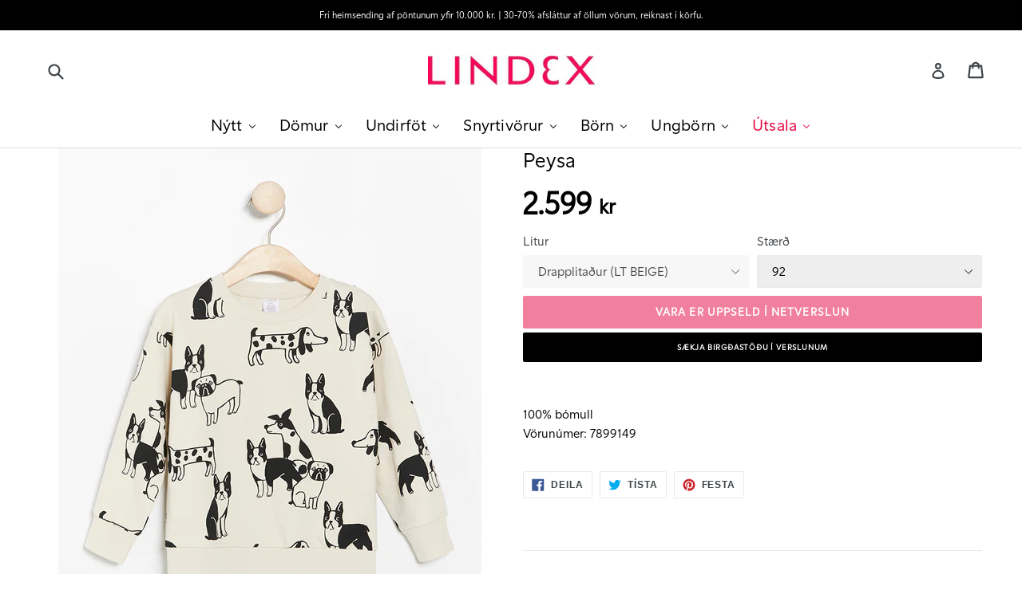

--- FILE ---
content_type: application/javascript; charset=utf-8
request_url: https://searchanise-ef84.kxcdn.com/preload_data.0R9t5Y4e3D.js
body_size: 11108
content:
window.Searchanise.preloadedSuggestions=['náttföt dömu','sundföt dömur','sokkabuxur börn','sokkar börn','leggings börn','kjóll dömur','sundföt barna','gallabuxur dömu','samfella börn','jóla peysa','kjóll barna','pils dömur','buxur stelpu','barna náttföt','leggings stelpur','börn vettlingar','stuttbuxur domur','dömu peysa','nærbuxur high','sokkar 4 í pakka','ella m','jóla nàttföt','nærbuxur high waist','gallabuxur stelpur','hjólabuxur dömur','bikini toppur','buxur gallabuxur','hlýrabolur dömur','langerma bolur','buxur dömur','inni skór','ullarföt á börn','high waist','dömur náttföt','regn föt','merino ullarfot','skór fyrir börn','hjóla buxur','hvítur bólur','náttgalli börn','holly & white','sundbolur börn','nærbuxur bómull','inniskór börn','nærbuxur brazilian','sólgleraugu börn','kulda galli','sund bikiní stelpur','nærbuxur string','skyrtur domur','jakkar domur','dömu inniskór','holly and whyte','bolir stelpur','dusty pink','hlýra bolur','pils börn','gjafa föt','sokkabuxur á ungabörn','peysa stelpur','reiknivél fyrir brjóstahaldara','sundbolur domur','hör buxur','sokkabuxur ull','skyrta dömur','bikini buxur','bað sloppur','regnföt börn','kjolar domur','golla dömur','náttföt börn','dömu vesti','náttbuxur dömur','sokkar ungbörn','undir kjóll','stelpur toppar','heil galli','aðhalds buxur','svartur kjóll','bleikur bolur','snjó buxur','skyrta strakar','úlpa dömu','nærbuxur börn','added sizes','push up','boxer nærbuxur','leður buxur','brazilian high','útiföt á börn','húfa barna','love brjostahaldarar','mom gjafatoppar','bómull nærbuxur','fashion tape','nærföt börn','sól hattur','nattgalli ungborn','mom gjafahlyrabolir','hettu peysa','vesti dömu','spider man','háir sokkar','ella brjostahaldarar','trefill dömur','hello kitty','joggingbuxur dömur','snjó galli','swim wear','úlpa stelpu','húfur dömu','mjúkur toppur','hlýra bolur börn','aðhalds nærbuxur','3 fyrir 3fyrir2','drapplitaður light beige','aðhalds sokkabuxur','fix kuldagalli','kósý föt','peysur stelpur','undir buxur','dusty green','buxur stelpur','hár klemma','barna kjólar','leður jakki','derhúfa börn','karen gallabuxur','buxur börn','túr nærbuxur','lindex húfa','classic high','samfestingar á stelpur','merino wool','undirföt dömur','sól gleraugu','hettupeysa stelpur','kjólar dömu','gulur bolur','blazer jakki','samfestingur samfestingur samfestingur','inniskor a börn','stærðir börn','nipple covers','leður belti','jakkar börn','hjólabuxur með blúndu','hettupeysa dömur','síðerma bolur','leggings strákar','blúndu samfella','sokkar ull','vettlingar dömu','brjóstahaldari attract','sundbolur stelpur','íþrótta föt','stærðir dömur','langermabolur dömur','bolur börn','golla börn','baðsloppur nátt sloppur','bleik peysa','hanna gallabuxur','light beige','græn peysa','dusty blue','sundföt stelpur','úlpa börn','úlpur dömur','merino ull','börn peysur','hár spöng','belti börn','clara gallabuxur','bolur dömur','merino ullarbolur','light dusty lilac','soft bra','íþrótta leggings','aðhalds bolur','mom buxur','útsala dömur','undirföt diva','bikiní börn','eyrnalokkar fyrir','born samfellur','vettlingar ull','baby boy','vera gallabuxur','buxur straight','mini me','gallajakki dömur','flísjakki og buxur','stuttermabolur börn','peysa strákar','nea gallabuxur','sólgleraugu dömur','rauðar buxur','meðgöngu buxur','náttföt jól','cargo buxur','heilgalli börn','útvíðar buxur','hvolpa sveit','nærbuxur classic high','börn stelpur','náttbuxur bōrn','dress women','dark dusty red','tösku ól','fix flíspeysa','nærföt stelpur','sia gallabuxur','gjafahaldari mom','make up','ella m nærbuxur','3 í pakka','húfa ull','húfur barna','rauður bolur','leður pils','paw patrol','fix snjóbuxur','bleikur dusty pink','barna föt','lilja brjóstahaldari','nærbuxur classic','jonna buxur','hjólabuxur börn','organic cotton','stuttbuxur börn','gleraugu með styrk','langerma bolur stelpur','smekk buxur','jakki born','among us','x emilia ilke','dark dusty pink','buxur hör','regnföt fóðruð','stuttermabolur dömur','baklaus brjóstahaldari','body suit','ungabörn sett','punto buxur','blussur domur','nærbuxur boxer','plus size','hettupeysa strakar','stuttbuxur stelpur','síð peysa','hlýrabolur börn','dusty lilac','klútur dömur','vesti börn','emilia ilke','high waist nærbuxur','náttkjóll dömu','dark dusty blue','svartur buxur','bikini dömur','grænn bolur','blár bolur','smekkbuxur börn','peysa dömur','skyrta börn','jogging buxur stelpur','sokkar 3 í pakka','light dusty pink','jóla sokkar','swimwear sundfot','nærbuxur 3 í pakka','ava buxur','hár teygjur','body mist','nattfot strakar','túnika börn','joggingbuxur strakar','pleður buxur','g strengur','buxur lykke','búningar á börn','g string','nærbuxur barna','brjóstahaldari love','langermabolur bolir','mine craft','teygjur undir','nærbuxur thong','cotton nærbuxur','yfirhafnir dömur','buxur strákar','buxur bella','sokkar me','light dusty white','fix vettlingar','sundbuxur strakar','brazilian low','náttföt barna','kjoll barnakjolar','hnéháir sokkar','sloppur barna','brjóstahaldari 75 h','brjóstahaldari dahlia','jóla föt','dömu buxur','hár teygja','dusty brown','lilly gallabuxur','úti galli','sokkabuxur mom','light dusty green','barna nærföt','límmiðar með endurskini','leður taska','brief high waist','ungbörn náttgalli 44','rauð peysa','gallabuxur nea','bolir börn','úlpur strakar','premium quality','peysa bleik','veski fyrir','light lilac','náttföt fyrir','náttkjóll stelpur','tencel lyocell','bikini svartur','jogging buxur','brjósta haldarar','húfa á ungabörn','strakar peysur','bella buxur','gallabuxur betty','mittis taska','mom ella','bomber jakki','strakar bolir','mjúkir sokkar','lím brjóstahaldari','dömur trefill','hálsmen best friend','bikiní kids','holly white','veski töskur','jólapeysa stelpur','indoor tops','brjostahaldara 95 d','í pakka','kuldagalli börn','stelpur nærföt','gallabuxur börn','buxur svartur','wide buxur','12 til 14 stelpur','bleikur kjoll','fata lím','flare buxur','hör kjóll','skór ungbörn','ulpur stelpur','bolur svartur','grey melange','dusty red','kids dress','brjóstahaldari aster','strapless bra','brúnn light brown','gallabuxur high waist','samfella drapplitaður','hvít samfella','buxur fiona','inniskór fyrir börn','wirefree bra','kosy galli','peysur börn','brjóstahaldari 100 d','alba gallabuxur','rauður brjóstahaldari','sundföt strákar','push up brjóstahaldari','peysa jól','fjólublár buxur','íþrótta föt börn','belti leður','kjólar rauður','star wars','gallabuxur jackie','knit sweater','og treflar','tank top','leggings útvíðar','gallabuxur strákar','nærbuxur stelpur','leopard print','brief nærbuxur','light pink','tova buxur','nærbuxur brazilian high','active wear','nærbuxur lyocell','skartgripir women','blá peysa','bolir basic','brjóstahaldari hvítur','bolur hvítur','meðgöngu nærbuxur','bolir dömur','sannar gjafir','nærbolur börn','knitted cardigan','bolur bómull','mom sokkabuxur','new born','sokkar 5 í pakka','gul peysa','shape wear','pam mom','moomin peysa','light dusty aqua','leggins börn','toppur stelpur','long sleeve top','jakkar á stráka','hlýra samfellur','dark lilac','premium punto','gallabuxur mira','nót fot','organic cotton underwear','malva push-up','hné sokkar','linen buxur','t shirt','svart pils','domur ulpa','undirkjóll svartur','kids clothes','barna sokkar','spari föt','brjostahaldarar 95 b','heilgalli ungbörn','low waisted jeans','ull sokkar','hör skyrta','jakki dömur','blár kjóll','túnikur börn','buxur ava','nærbuxur seamless','dark grey','free bra','hvitur buxur','emma von brömssen','hufur a born','barna skór','börn kjólar','80 f brjostahaldarar','hvítar buxur','gel naglalakk','dark dusty brown','net sokkabuxur','satin náttföt','samfestingar e','skíða buxur','brjóstahaldari rebel','light dusty blue','seamless nærbuxur','straight buxur','samfellur dömu','mom jeans','light blue','tunikur dresses','grá peysa','t shirt bra','seðla veski','sund föt','fjólublár bolur','gervi neglur','buxur mira','90% bómull 10% elastan','velur buxur','peysa me','náttföt stelpur','low waist','gular buxur','franka gallabuxur','bleika nattfot','úlpur jakkar stelpur','túnika dömu','lt pink','brjóstahaldari ella m','kjolar fyrir','kápa græn','sparifatna strakar','meðgöngu kjóll','nærbuxur regular waist','peysa born','baby girl','for 12 years girl','9 til 10 ára','nursing bra','útiföt buxu','gulur kjolar','svartur kjóll dömur','holly and white','stelpu föt','íþrótta toppur','gallabuxur stráka','hjólabuxur með','dark khaki','æfinga föt','off shoulder','hufa börn','ull börn','buxur stráka','eyrnalokkar on','náttföt dömur','peppa pig','golla stelpur','hanna wendelbo','ungaborn teppi','hvolpasveit náttföt','wide leg','light dusty','mom maternity','bolur xl','kjóll rauður','dusty yellow','börn bolir','hanskar börn','nærbuxur regular','toppar börn','galla stuttbuxur','vera buxur','2 í pakka','gallabuxur fyrir','ulpa strakar','pam mom jeans','bolur stelpur','sokkar ullarblanda','wirefree bra flora','samfella ull','mom leggings','dömur buxur','moomin leggings','buxur iris','polo bolur','care collection','bolur oversized','galla buxur','buxur blár','sokkabuxur 40 den','beige buxur','nagla límmiðar','navy blue','gjafahaldari 2 i pakka','hanskar leður','börn buxur','100% merino ull','föt 10 til 11','betty gallabuxur','sundföt börn','brief regular waist','barna buxur','underwear bottoms brief','crop tops','t-shirt bra','der húfa','blazer vesti','svartur bolur','night tops bottoms pyjamas','sweater domur','nipple cover','teygjur undir galla','blúndu buxur','gallastuttbuxur dömu','bolur gulur','blúndu brjóstahaldara','off white','síðar peysur','hárband börn','æfinga toppur','náttkjóll börn','sports bra','hvít blússa','body taped','born nærfot','axlabönd teygjur','jolapeysur á','nærbuxur svartur','added size','light yellow','náttföt bómull','jóla kjólar börn','dark dusty lilac','peysur strákar','bleik s','nærbuxur strákar','sparifatna stelpur','tank tops','síður bolur','útifatnaður börn','hvit peysa','brjóstahaldari 90 d','buxur barna','blussa domur','gallabuxur denim','stay ups','dömu sokkar','boxer high','halsmen fyrir','barna bikiní','stelpur 11 ára','nærbuxur barnadeild','snyrtivöru set','super mario','buxur rauðar','börn buxur strakar','gallabuxur tova','fleece jackets','indoor bottoms trousers','dusty pink náttbuxur','fóðruðu snjóbuxur','peysur domur','útvíðar leggings','buxur fyrir 12 ára','moomin náttföt','gallajakki stelpur','samfellur börn','hálsmen börn','fix flísbuxur','red dress','faux fur','full cup','sun glasses','galla jakki','grænn kjóll','nattfot fyrir stelpur','cosy sokkar','cotton 100% bómull','anti slip','baby clothes','toppur dömur','nærbuxur brazilian low','so u','nærbolur ull','strakar skyrtur','stór snyrtitaska','girl accessories','one shoulder','brjóstahaldari án spanga','dömu bolir','indoor tops top','vettlingar börn','hár spenna','sundfot barnasundfot','crop top','jeans kids','bleikur brjostahaldarar','mom nærbuxur','light dusty brown','stick on bra','peysa ull','leður hattur','jólapeysa strákar','sokkar dömu','flared buxur','flirt brjóstahaldari','buxur xxl','til taska','stelpur toppar 8-13','leggings dömu','brún peysa','endingagóðar regnbuxur','gallabuxur tova ×','fiona flare','gots certified','bleikur kjolar','buxur dömu','bra tape','mira gallabuxur','buxur velúr','stelpur peysur','cargo buxur börn','kids swimwear','pyjamas woman','backless bra','náttfata sett','ull dömu','náttföt men','kjóll frozen','tencel blend','leg warmers','útiföt dömur','classic high 44/46','rauðar nærbuxur','buxur wide','brjóstahaldari akleja','blár buxur','wire bra','balconette bra','organic cotton blend','dark dusty yellow','jola föt börn','stick on','sokkabuxur barna','nærbuxur saumlausar','g streng','síðerma bolur börn','svartur leggings','peysa blá','sokkar pakka','með pallíettum','mjukir toppar','recycled polyester','fix ull','nátt sloppar','dusty white','toppur börn','khaki green','natt buxur','fix buxur','nærbolir börn','hvítur stuttermabolur','pink sweater','off black','dark red','bleika buxur','hvítur toppur','padded tops','fix hlífðarbuxur','fartölvu taska','jóla bolur','gallajakki strakar','náttföt e','sokkabuxur 20 den','barna nærbuxur','nærbuxur á börn','light brown','dark green','náttföt jóla','sett sett','fóðraðar buxur','brúnn bolur','buxur útvíðar','pam gallabuxur','samfestingur svartur','pink bra','flís peysa','glimmer sokkabuxur','sokkabuxur svart','ullar samfella','sundbolir dömur','dark navy','les gleraugu','peysa síð','rauðar leggings','hvitur brjostahaldarar','flíspeysa börn','hlýralaus toppur','gúmmí t','dark brown','leggings brúnn','velour buxur','leggings saumlausar','sokkabuxur bómull','brjóstahaldari lily','ribbed top','holly & whyte','viðar buxur','best friend','gjafa hlý','diva 95 c','body tape','pink hats','stelpur jakkar','dömu nattfot','sund buxur','bikiní fyrir börn','brjostahaldarar attract','merino sokkar','peysa græn','my little pony','amaze f','útsala börn','boxer bómull','svartur skor','dark pink','blár toppur','sustainable underwear','hair spennur','hár band','thong high','90 e brjostahaldarar','stockings den','skyrtur börn','eyrnalokkar plast','gjafabolur mom','pallíettu jakki','sundbuxur dömur','síð pils','premium linen','lindex stelpur','bolur grænn','tunika moomin','barna úlpur','hvolpa sveitin','buxur pleður','buxur polly','ella m brjóstahaldari','langerma bolur dömur','baðslopp úr','stráka föt','kjólar börn','bralette black','kósý buxur','kragi og hufur','biker shorts','vind buxur','buxur spiderman','halloween peysur','börn náttföt','off the shoulder','toppur mjúkur','nátt föt','sokkar strákar','undirkjolar hvitur','dusty beige','tyra buxur','mom saumlausar','hvít hettupeysa','nærbuxur rauðar','síð hettupeysa','push up bra','the soft bra','more like','fylgihlutir fyrir börn','buxur fjolublar','bolur appelsínugulur','seamless bra','leopard pattern','toppur l fc','stelpur bolir','bolur síðerma','jolapeysa í','sokkar í pakka','erna kristín','skyrta oversized','lace bra','trefill börn','gallabuxur dömur','heilgalli panda','sokkabuxur dömur','kjóll dömu','gallabuxur svartur','snjógalli á börn','bikini fyrir','slide on','derhufa domur','skór dömur','langermabolur bolir fyrir','karen jeans','jackie wide','buxur bómull','red top','útvíðar gallabuxur','síðar nærbuxur','blár brjóstahaldari','basic essential','straight leg','baðsloppur barna','kjóll blár','lindex náttföt','jól peysa','blussur born','men jeans','fix flis','fashion fit buxur','strapless brjóstahaldari','jola buxur','hot wheels','bra bra','úti föt','classic nærbuxur','stelpur samfestingar','black bra','svartur toppur','bolur me','leggings pink','hàlsmen og armband','fiona buxur','peysu kjóll','barna sloppur','born bikini','börn leggings','bómull buxur','brjóstahaldari 90 b','high waist briefs','jóla húfa','nærbuxur strengur','pokemon print','shorts kids','stay up','glimmer sokkar','sokkar merino','bra extension','drapplitaður light','brjósta lím','galla skyrta','lykke buxur','vera skinny high','tencel nærbuxur','sokkar den','80 e brjostahaldarar','bómull gots','toppur með púða','handklæði poncho','nærbuxur cotton','malva push up','socks kids','bella the straight','dömu peysur','víðar gallabuxur','sundbuxur börn','night dress','bolur bleikur','bikiníbuxur high','rauð skyrta','kápa börn','sett ungborn','a soles','briefs with a regular waist','beige kjóll','tube top','wow push up','leggi gs','maia gallabuxur','once more','kuldagalli heldur','jóladagatal lindex','water proof','nærbuxur brief','sokkar e','blar denim','ungbörn buxur 44','polly buxur','prosthesis bra','föt fyrir stelpur','sokkar barna','gallabuxur mom','skyrta með vesti','nærbuxur xl','sokkar dömur','sokkabuxur fyrir alla','brjóstahaldarar xxl','buxur ull','töskur börn','bikini stelpur','nærbolur domur','hvítur kjóll','samfella ungborn','stutt buxur','gallabuxur vanja','gallabuxur me','hlýrabolir börn','indoor tops bottoms indo','grænblar buxur','i inniskor','bh 100 b','brjóstahaldari 80 a','kjoll xl','joggingbuxur stelpur','gallabuxur clara','samfestingur dömur','svart bolur','buxur woman','langermabolur strakar','dómu úr','hermanna buxur','teppi lindex','náttföt stráka','treflar börn','jonna high','kuldabuxur galli','light beige buxur','90 c brjostahaldari','svartur rúllukragabolur','diva brjóstahaldari','bolur strákar','hvitur sokkar','út viðar buxur','börn belti','unpadded bra','dark dusty grey','lindex born','svartur gollur','fleece ungbörn','non wired','saumlausar hjolabuxur','barna inniskór','sumar kjólar','ella buxur','fjólublár dusty','lt beige','buxur grænn','softshell jakki','gallapils domur','brjóstahaldari mynta','ribbed leggings','stelpur hattur','leggings hvít','nærbuxur 2 í pakka','light dusty yellow','pink buxur','gallabuxur freja','sund börn','ullar buxur','bolir strakar','v neck','jakka föt','hàr klemmur','toppur svartur','nærbuxur pakka','samfella bleik','brúnn galla buxur börn','lindex basic','stær ri stær','svartur sundbolur','buxur sustainable','dark blue','derhufa 10 ara','velúr kjóll','hvítur bolir','night tops','mjúkur toppur svartur','hvítur hlýrabolur','gallabuxur wide','buxur drapplita','barna gallabuxur','light grey','bleikur lt pink','stocking leggings','svart bikini','pokémon bolir','high waist buxur','gjafabréf lindex','nattkjoll domur','merino samfella','ullar sokkar','with logo','ull peysa','galla pils','sokkabuxur fyrir','on bra','brazilian high waist','náttföt 12 ára','viscose bolur','band fyrir veski','leður hanskar','vatnsheldar buxur','90 f brjóstahaldari','satin pils','denim blue','barna föt 10 11','buxur m','jóla kjólar dömur','low rise','gallabuxur stella','blá skyrta','belti domur','hlýrabolir mom','ll nightwear','túni ka','brjóstahaldari n','stelpu gallabuxur','kjólar fyrir 12 ára','kids gloves','jóla náttföt börn','ungborn sokkar','nærfot strakar','dömur kjóll','frozen buxur','sokkar pólýamíð','linen skyrta','pink peysa','fix lambhúshetta','su dföt','hand cream','rauðir kjólar','síð skyrta','nærbuxur barn','betty buxur','ull sokkabuxur','fullkomlega ófullkomin','flared leggings','rauðar sokkabuxur','og peysa','net skirt','diva 85 d','barna peysur','fyrir stelpur 10 til 13','gallabuxur low waist','gallabuxur dömu 52','dark dusty green','nærbuxur mom','undirföt string','beige melange','barna sundföt','cotton bra','föt fyrir stelpur 10 ára','börn bikiní 12 14','nærbuxur í pakka','80 h brjostahaldari','kjóll mom','lindex i','test application','smekkir 2 í pakka','brjóstahaldara a','fylltur brjóstahaldari','hnéháir sokkar 40 den','dömur náttskyrta','dark dusty orange','sokkar háir','bolur rauður','sokkar svartur','vettlingar 2 í pakka','trench coat','stelpu buxur','knee high','hár skraut','rennd peysa','jakki stelpur','high nærbuxur','padded underwear','mom nærbuxur 3','sustainable born','heilgalli einhyrningur','merino ull börn','hvit skyrta','nærbuxur drapplitaður','skinny jeans','bleika línan 2021','one piece','moa buxur','blazer domur','band born','sokkar stelpur','rauður kjóll','nærbuxur ella-m','leggings mom','extra long leg','flís buxur','sokkar jól','barna bolir','dark dusty','sam gallabuxur','stelpur buxur','85 a brjostahaldarar','bleikur light pink','buxur jeans','brjóstahaldari rauður','white shirt','axlabönd sem','brjóstahaldarar 95 c','long sleeve','loðin peysa','undirkjolar svartur','high waist thong','skirt a','eyrnalokkar clip on','freja gallabuxur','bolir stelpur 8 14','colour pops','náttsloppur börn','extra long','bolur barn','satin bolur','rauð slaufa','wall ride','brjóstahaldari push up','mom bolur','rauðir bolir','jóla fylgihlutir','black dress','peysa dömu','kjóll hvítur','lion king','náttgalli grár 62','dómur bolir','stuttbuxur strákar','sokkar með','sokkabuxur rauðar','íþrótta buxur','peysa velúr','galla buxur men','flora wirefree bra','kjóll xxl','alba slim','sokka buxur','sokkar 3 pakka','jersey top','sokkar nylegt','white leggings','80 c brjóstahaldari love','peysa hvít','hvit buxur','og buxur','light beige melange','barna peysa','hné háir sokkar','sokkabuxur e','4 í pakka','leggins svartur','sokkabuxur xxl','bleik peysa dömur','hanna buxur','gallabuxur sia','buxur brown','dusty orange','blue shirt','slim fit','nær föt','dark beige','leður vettlingar','úr stelpur','sokkabuxur 5 í pakka','sokkabuxur den','flared jeans','moomin húfa','holly whyte','fix úlpa','the child','nærbuxur high waist 3fyrir2u','tie dye','blue dress','ull fix','face masks','peysa brún','samfella með kraga','merino ull dömur','með rennilás','buxur cargo','kjóll bleikur','bleik skyrta','brazilian regular','nærbuxur dömur','langerma bolir','hufur dömur','brjostahaldarar push-up','online cotton','gabby dollhouse','cropped jeans','barna buxur 8-14','bolur e stelpur','barna toppur','flís föt','buxur úti','pink toppur','sparifatna skyrtur','kids tops','húfa flísfóðruð','frozen leggings','lily buxur','low waist gallabuxur','winter all','jola kjoll','mom hlyrabolir','hör jakki','dark grey melange','nærbuxur added sizes','bolir 128 stelpur','winter jacket','play all','peysa rauð','40 den sokkar','and leggings','náttföt fyrir börn','peysa drapplitaður','fix kragi','productcustomergender boy','5 í pakka','undir galla','beige leggings','sokkar 4 í pakka × 4','bootcut jeans','gallabuxur kids','kjóll síður','grænn peysur','blar nærbuxur','glærir hlýrar','hettu peysur','toppar og','frozen kjóll','hvítur jakki','peysa peysa','amaze 100 c','nylon sokkabuxur','hanskar dömur','buxur soft','button closure','lace top','buxur brúnn','jumpsuits women','shirt women','svartur á','long leg','3 fyrir 2 buxur','light blue nærbuxur','cosy pyjama','pink inniskór','fyrir stelpur','svartur gallabuxur','svartur hlýrabolur','20 den sokkar','belti a börn','mesh top','kaftan kjóll','svartur solgleraugu','ull bolur','e stelpur','leggings ungabörn','sundföt ungabörn','gallabuxur stráka 14','kimono sloppur','peysa ein','skór bórn','stutterma bolur','gulur leggings','born peysa','regular waist','bleikur sokkar','buxur utsala','pils svart','low waist brief','samfella hvít','nea straight','leggins domur','bolir fyrir','blár light dusty blue','túnikur dömu','sokkabuxur fyrir börn','sokkabuxur á börn','velour peysa','joggingbuxur buxur','bolur dusty pink','flare gallabuxur','brjostahaldarar charm','buxur leður','bolur strakar 128-170','og trefill','white dresses','bleikur brjóstahaldari','fiona extra long leg','nærföt bómull','nærbuxur pink','samfella svartur','spring fashion','sokkabuxur með','sundskýla börn','sundgalli börn','body spray','gallabuxur dömu svart','samfella me','sokkabuxur 50 den','leður buxur börn','satin buxur','dress and tops','basic náttföt','double tape','bikini bottom','light denim','underwear kids','brjósta tape','svartur bikini','tights kids','peysa be','ullarfot börn','merino buxur','bikini toppur padded','beige bolur','kjolar stelpur','börn samfella','bolur jól','bolur blár','rebel svartur','bikini set','peysur fyrir','personal shopper','merino sokkabuxur','börn 9 ára','summer dresses','leggings ull','brjóstahaldari flirt','maxi kjóll','bolur over','clara curve','bolur ull','tote bag','síður kjóll','merino ull samfella','buxur barnadeild','rúllukraga toppur','húfa bleik','svart nærbuxur','börn sokkar','hvítur sokkabuxur','rauðir sokkar','cosy socks','nærbuxur ella m','kids rainwear','cotton pyjama','jóla peysur','samfellur blár','more at lindex','jóla bolir','ullar peysa','nærbuxur blár','bjork brjostahaldari','diva svartur','spariföt dömur','náttföt set','high waist bómull','bleika bikinis','bolir born bleik','clip on','sokkar fyrir','soft shell','hör pils','domur leggings','náttföt fyrir 10 ára','diva 95 a','boxer high waist','lip gloss','size guide','sokkabuxur ullarblanda','lingerie set','síðir bolir','útiföt strákar','er mi','pop it','svartur langermabolur','winter kids','barna sokkabuxur','rain jackets','grænn buxur','rauð samfella','thermal leggings','stuttar leggings','dömu kjólar','boxer midi','svartur samfestingur','boxer nærbuxur fyrir','flare leggings','sumar 11 ára','knitted sweater','vórur i','buxur fyrir stelpur','noor buxur','grænn dusty green','gul og rauð','lace thong','bolur dömu','fata litir','saumlausar nærbuxur','malva svartur','ankle socks','náttföt á dömur','leggings svartur','leður skyrta','svartur bolir','brjóstahaldari svartur','stelpu bolir','náttföt blá','fleece buxur','pink bolur','buxur no 42','gel neglur','nærbuxur 3 pakka','padded bra','85% pólýamíð 15% elastan','dömur hör','bætur bætur','rùllukraga bolur','kjoll born','fóðraðir brjóstahaldarar','spri bolir','inniskor domur','loð jakki','bómull bolir','hvítur langermabolur','stuttermabolur hvítur','í hár','soft cotton','náttbolur dömur','buxur me recycled','nærbuxur,3 í pakka','for new born','hvítur bolur dömur','brief bottoms','appelsínugulur dk dusty orange','barna bolur','fix jakki','bleik húfa','grá hettupeysa','bella cropped','langerma bolur strákar','nærbuxur me','brjóstahaldari 95 b','party bolir','fyrir ára','sokkar 40 den','studio collection','pyjamas men','jóla samfella','undirföt úr bómull','leggings með blúndu','strakar nærbuxur','börn 3 mán','nærbuxur micro','pink cardigan','bolir barna','high waist brazilian','appelsínugulur bolur','hettupeysa rennd','jólapeysu kit','stærð 44 börn','glimmer buxur','mom fit','dahlia 85 d','fix peysa','lindex baby','sweater vest','stelpur jakki','shoulder straps','fluffy socks','nærbuxur ella','galli shell','classic regular','minecraft bólur','kjóll grænn','fix merino','jólapeysa í 128','kisu búningur','dress kids','límmiðar fyrir föt','flíspeysa flíspeysa flíspeysa flíspeysa flíspeysa flíspeysa flíspeysa','all in one','dusty khaki','dömu leggings','samfella og leggings','bleika línan','peysa pink','sólgleraugu með styrk','kraga peysa','sett skyrta og stuttbuxur','snyrtivörur set','push-up púðar','blár peysa','leggings svartur of black','halloween náttföt','undir pils','moomin kjóll','gallabuxur black','mjúkur t','rullukragapeysa light white m','nærbuxur boxer börn','mid waist','leggings dusty','man new','börn 4 ára','hvít föt','blússa holly','jóla kjólar 70','3 pakka nærbuxur','kvart buxur','holly toppur','high rise','malva bh','bluey nattföt','where to','snjóbuxur skíðabuxur','low socks','blússa börn','b og','stelpur peysa','gallabuxur vera','sund tösku','bra push-up','pils pleður','or bakpoki','born fylgihlutir','undir föt börn','peysa bílinn','ull buxur','ullarföt úr merino','dömu pils','ullar börn','born sundfot','high leg cut','peysur domu','hjolabuxur saumlausar','kjól 10 til 11','auka fotateygjur','bikini high waist','húfur fyrir 12 ára stráka','white t shirt','veski fyrir stelpur','on gallabuxur','nærbuxur bómull high','veski drapplita','nærbuxur light dusty pink','women tops','kjóll barna 128','hùfa dõmur','sustainable jogginbuxur','á stelpur','dömur peysa','color full','blar bolur stelpur','swim bottoms','undir regnbuxur','sokkabuxur 11 til','galla jakkar','dusty pink leggings','kjólar bleikur','nærbuxur drapplita','underwear top','holly and','fyrir 10 ra','di a','sokkabuxur í pakka','leður toppur','buxur rauð','gollur börn','nærbuxur 8 ára','black crop top','lyocell blend','dus blue','cotton thong','nursing mom','kjólar hvítur','pils ull','peysa gul','dusty gree','out wear','super up','nail care','nærbuxur midi','toppar með púðum','nærbuxur boxer midi','hattur og','bikini buxur high waist','ungabörn strakar','börn nýtt','stelpur 8-14 not','svartur skartgripir','bamse buxur','maxi pils','stelpu kola','kjólar svartur','sokkabuxur 80 den','drapplitaður leggings','silicone bra','brjóstahaldarar n','jòla kjòlar','semi shine','náttföt satín','bolur jóla','síð golla','kids years','samfella sett','makeup bag','dahlia 95 a','skyrta hvít','recycled and organic cotton blend','ullar föt','body boy','christmas sweater','black leggings','shoes winter','dömu gallabuxur','sokkar pólýester','buxur 8-14 ára','sleeveless top','náttföt 10 til 12 ára','ny börn','undirföt xxl','pyjamas kids','red shirt','net töskur','sokkar 20 den','buxur bömu','shorts born','half zip','hello kitty náttföt','high waist brief','sokkar 7 í pakka','light dusty green born','3 e pakka','viskós buxur','brún samfella','sunglasses kids','gjafakortin eru','langermabolur appelsínugulur','grár light grey','jól náttföt','bolur barna','buxur men','6 í pakka','pu buxur','ég vel','stráka buxur','rick and morty','stærðir fyrir 11','bolur flow','punto premium','hettu peysur stelpur','peysa barna','firm shaping','organic cotton nærbuxur','föt fyrir dömur','náttföt börn jól','iris buxur','push-up bra','ninja go','peysa merino','nærbuxur beige','kosyfot buxur','leggings beige','nærbuxur l','bucket hat','sjálflímandi bætur','buxur og leggings','framlenging framlenging framlenging','buxur velour','gallabuxur sam','brún föt','svart bolur xl','blue jeans','strákar leggings','brjósta p','cat ears','beige nærbuxur','hælasokkar í pakka','organic hlyrabolir','samfella merino ull','nærbuxur stráka','barna leggings','bra soft','straight gallabuxur','seamless high waist','seamless thong','hátt mitti','nærbuxur e','brjostahaldara 95 b','börn nærbuxur','bolur stráka','velur peysa','bómull nærföt','sloppur börn','eyebrow gel','classic high waist','buxur gulur','jól stelpur','varalitur 12 peach','nátt sloppur','brazilian bikini','peysa m','navy brjostahaldari','buxur high waist','light white','legging dömur','sund bikini strakar','sun hat','skyrtu jakki','gallabuxur börn 11 ara','spiderman bolur','for halloween','undir kjolar','holly and with','ava tapered','naglalakk sem','dusty pink buxur','grár brjóstahaldari','ullar sokkabuxur','stuttbuxur me','not buxur','leggings buxur','vatnsheldur jakki','pink domur','jól kjóll','halloween n','comfy socks','brawl stars','brief lace','bra padded','samfellur á börn','over sized','blue bikini','kjólar bar','bag with','gul nærbuxur','gallabuxur plus','sokkar pakka born','short shorts','soft nærbuxur','cropped length','brjóstahaldari charm','hvitur nærbuxur','nærbuxur recycled','nærbolur fyrir','light dusty coral','kjólar 12 ára','úti buxur','rauður dömur','unicorn print','fur jacket','stelpur bolur','úlpa parka','gleraugu með','bikinis stelpur','bikini svart','boxer briefs','stillanleg axlabönd','sparí buxur','sloppur lindex','merino wool sokkar','peysa fjólublá','fjólublár kjóll','all day','fjólublár dark dusty lilac','nærbuxur high waist classic','flís jakki','flared gallabuxur','undirfatnaður e','samfella dömu','dusty pink samfella','nærbuxur high waist bómull','nærfot sokkar','leggings stuttar','me fyrir','brjostahaldarar blundu','sólgleraugu ungbörn','geirvörtu hlýf','dömur pils','leggings svart','mom gallabuxur','hvítur brjóstahaldari','ullarfot ungborn','og string nærbuxur','leggings drapplita','black pink','soft tencel','pils stelpur','soft velour','wow haldari','low waisted','skyrtu samfella','uv protection','mom and me','buxur hvitur','wide high waist','leggings rauðar','imitated jewellery hair item','brjóstahaldari push-up','dust yellow','hattur börn','nærbuxur low','nærfôt á bôrn','outdoor clothes accessories','gallabuxur hvítur','spangalaus brjóstahaldari','bikini toppur svartur','sokkar hvitur','nær buxur','buxur mom','with lace trim','long sleeve bodysuit','super stretch','ullar leggings','soft socks','dömur kjólar','samfella og buxur','öll föt','dry shampoo','bleik pils','nyburar sett','galla leggings','linen blend','the softbra','íþróttatoppur saumlaus','nærbuxur bikíni','brjóstahaldari bleikur','nærbuxur navy','ullar bolur','white peysa','blundu brjostahaldari','nærbuxur 3fyrir2u','hlýrabolur hvítur','lindex x emilia ilke','samfella dömur','rauð náttföt','æfingatoppur mom','svartu bolur','grænn jakki','brjóstahaldara svartur','leggings drapplitaður','bleika pils','strákar buxur','grænn dömur','peysa 3f2','ungbörn leggings 44','hettupeys ur','wallride jakki','lt dusty blue','fóðraði kuldagalli','hair clip','bra top','stock on','jakki blazer','peysur 12 ára','brazilian underwear','gots nærbuxur','the flame','xl nærbuxur','a e','door bag','kids boy','organic cotton blend bolur','bakpoki börn','wide peggy','essential basic tops','bolir úr bómull','hlýrabolur með brjóstahaldara','born 8 14 sundfot','black jeans','sokkar buxur','hör föt','white jeans','bikini navy','nærbuxur high leg','svartur kjóll fyrir 12 ara','barna gallar','lilja bra','leggings light lilac','the shirt women','gull jakki','sokkar 4 í pk','sem less','peysa svartur','án hlýra','sokkabuxur glimmer','dusty green buxur','wire free bra','buxur á stráka','dömur toppur','á 1 árs','gallabuxur fyrir 13 ára','bók fyrir','brjostahaldarar xs','bla sund bikini','brjóstahaldari 95 c','bra love','skyrta me','dusty turquoise','recycled blend','dömur xxl','hvítur bolur 164','nærbuxur fjólublá','nær s','pu jakki','sokkabuxur beige','light beige peysa stelpur','oversized jackets','dömur top','skyrtur og','brjóstahaldari malva','light jacket','fjólublár lilac','svartur brjóstahaldari 12 ara','bleika armbandið','brjóstahaldari attract svartu','karen flare','love svartur','viscose buxur','regular nærbuxur','bómull boxer','skin care','pink dresses','samfestingur börn','regnstígvel sérhönnuð','brjóstahaldari 95 d','minecraft húfa','kjóll e','party kjolar','beige peysa','12 til 14 brjostahaldarar','bikini e','light cotton','3f2 buxur','bleik sund','lífrænn bómull','kjoll svartur','nát föt','white dress','rauðar barnabuxur','knee highs','n attföt','buxur jogging','nærbuxur bómul','strakar stelpur','gallabuxur staffan','bleikur jakki','night tops bottoms','slim high waist','kósy sokkar','buxur narrow','buxur bleikur','top coat','128 buxur stelpu','denim style','fix húfa','albam slim','lín kjóll','born 8 til 146','mom kjoll','kjolar s','kósýgalli einhyrningur','invisible brief','high ankle socks','bikini pink','ll underwear','sokkabuxur börn 104','ullarsokkar börn','sokkar mjúkir','pyjama born','blue bolur','net pils','brúnn kjóll','maxi dress','samfella hvítur','brjóstahaldara lace','denim top','mjúkar buxur','börn bolur','sandalar stelpur','stuttermabolur svartur','mom nursing bra','straight high waist','wool blend premium','ella nærbuxur','fjólublá skyrta','indoor tops bottoms dresses','sokkar ullar','regn buxur','85 e brjostahaldari','sleeve bodysuit','brúnn dusty brown 86','gallabuxur viðar','bolir 12 ara','peysa dusty green','harrý potter','svartur og skirt','hneppt peysa','kjólar fyrir börn','strap top','brjóstahaldari t-shirt svartur','brjóstahaldari ella','thong red','leggings merino','dinosaur print','bolur brúnn','nærbuxur dark dusty','lífræn dömu','kids top','kallar ernuland','wide leg high waist','leggings dõmur','sokkar b','dömu toppur','brazilian nærbuxur','lindex mom','up ella','k pop','bleikur domur','sokkar svart','kids jeans','peysur síðar','knit cardigan','kjoll women','soft and comfy briefs','low waste','samfella bl´´´´´á','low jeans','vega gallabuxur','anti slip sokkar','brjóstahaldari ella-m','kids buxur'];